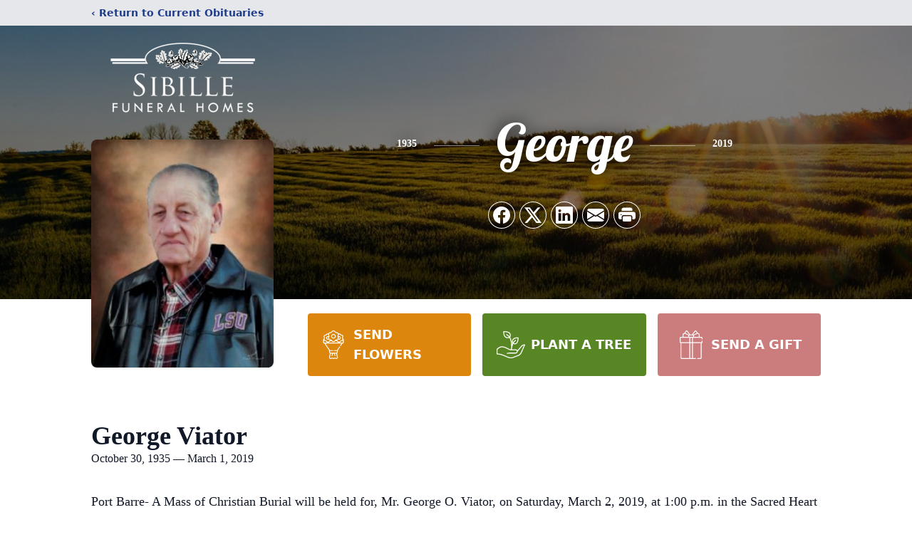

--- FILE ---
content_type: text/html; charset=utf-8
request_url: https://www.google.com/recaptcha/enterprise/anchor?ar=1&k=6Ldes5glAAAAAF1XbEtDsjgX1GNQqw-oefY_1CXr&co=aHR0cHM6Ly93d3cuc2liaWxsZWZ1bmVyYWxob21lcy5jb206NDQz&hl=en&type=image&v=9TiwnJFHeuIw_s0wSd3fiKfN&theme=light&size=invisible&badge=bottomright&anchor-ms=20000&execute-ms=30000&cb=evtgn8rzymg6
body_size: 48318
content:
<!DOCTYPE HTML><html dir="ltr" lang="en"><head><meta http-equiv="Content-Type" content="text/html; charset=UTF-8">
<meta http-equiv="X-UA-Compatible" content="IE=edge">
<title>reCAPTCHA</title>
<style type="text/css">
/* cyrillic-ext */
@font-face {
  font-family: 'Roboto';
  font-style: normal;
  font-weight: 400;
  font-stretch: 100%;
  src: url(//fonts.gstatic.com/s/roboto/v48/KFO7CnqEu92Fr1ME7kSn66aGLdTylUAMa3GUBHMdazTgWw.woff2) format('woff2');
  unicode-range: U+0460-052F, U+1C80-1C8A, U+20B4, U+2DE0-2DFF, U+A640-A69F, U+FE2E-FE2F;
}
/* cyrillic */
@font-face {
  font-family: 'Roboto';
  font-style: normal;
  font-weight: 400;
  font-stretch: 100%;
  src: url(//fonts.gstatic.com/s/roboto/v48/KFO7CnqEu92Fr1ME7kSn66aGLdTylUAMa3iUBHMdazTgWw.woff2) format('woff2');
  unicode-range: U+0301, U+0400-045F, U+0490-0491, U+04B0-04B1, U+2116;
}
/* greek-ext */
@font-face {
  font-family: 'Roboto';
  font-style: normal;
  font-weight: 400;
  font-stretch: 100%;
  src: url(//fonts.gstatic.com/s/roboto/v48/KFO7CnqEu92Fr1ME7kSn66aGLdTylUAMa3CUBHMdazTgWw.woff2) format('woff2');
  unicode-range: U+1F00-1FFF;
}
/* greek */
@font-face {
  font-family: 'Roboto';
  font-style: normal;
  font-weight: 400;
  font-stretch: 100%;
  src: url(//fonts.gstatic.com/s/roboto/v48/KFO7CnqEu92Fr1ME7kSn66aGLdTylUAMa3-UBHMdazTgWw.woff2) format('woff2');
  unicode-range: U+0370-0377, U+037A-037F, U+0384-038A, U+038C, U+038E-03A1, U+03A3-03FF;
}
/* math */
@font-face {
  font-family: 'Roboto';
  font-style: normal;
  font-weight: 400;
  font-stretch: 100%;
  src: url(//fonts.gstatic.com/s/roboto/v48/KFO7CnqEu92Fr1ME7kSn66aGLdTylUAMawCUBHMdazTgWw.woff2) format('woff2');
  unicode-range: U+0302-0303, U+0305, U+0307-0308, U+0310, U+0312, U+0315, U+031A, U+0326-0327, U+032C, U+032F-0330, U+0332-0333, U+0338, U+033A, U+0346, U+034D, U+0391-03A1, U+03A3-03A9, U+03B1-03C9, U+03D1, U+03D5-03D6, U+03F0-03F1, U+03F4-03F5, U+2016-2017, U+2034-2038, U+203C, U+2040, U+2043, U+2047, U+2050, U+2057, U+205F, U+2070-2071, U+2074-208E, U+2090-209C, U+20D0-20DC, U+20E1, U+20E5-20EF, U+2100-2112, U+2114-2115, U+2117-2121, U+2123-214F, U+2190, U+2192, U+2194-21AE, U+21B0-21E5, U+21F1-21F2, U+21F4-2211, U+2213-2214, U+2216-22FF, U+2308-230B, U+2310, U+2319, U+231C-2321, U+2336-237A, U+237C, U+2395, U+239B-23B7, U+23D0, U+23DC-23E1, U+2474-2475, U+25AF, U+25B3, U+25B7, U+25BD, U+25C1, U+25CA, U+25CC, U+25FB, U+266D-266F, U+27C0-27FF, U+2900-2AFF, U+2B0E-2B11, U+2B30-2B4C, U+2BFE, U+3030, U+FF5B, U+FF5D, U+1D400-1D7FF, U+1EE00-1EEFF;
}
/* symbols */
@font-face {
  font-family: 'Roboto';
  font-style: normal;
  font-weight: 400;
  font-stretch: 100%;
  src: url(//fonts.gstatic.com/s/roboto/v48/KFO7CnqEu92Fr1ME7kSn66aGLdTylUAMaxKUBHMdazTgWw.woff2) format('woff2');
  unicode-range: U+0001-000C, U+000E-001F, U+007F-009F, U+20DD-20E0, U+20E2-20E4, U+2150-218F, U+2190, U+2192, U+2194-2199, U+21AF, U+21E6-21F0, U+21F3, U+2218-2219, U+2299, U+22C4-22C6, U+2300-243F, U+2440-244A, U+2460-24FF, U+25A0-27BF, U+2800-28FF, U+2921-2922, U+2981, U+29BF, U+29EB, U+2B00-2BFF, U+4DC0-4DFF, U+FFF9-FFFB, U+10140-1018E, U+10190-1019C, U+101A0, U+101D0-101FD, U+102E0-102FB, U+10E60-10E7E, U+1D2C0-1D2D3, U+1D2E0-1D37F, U+1F000-1F0FF, U+1F100-1F1AD, U+1F1E6-1F1FF, U+1F30D-1F30F, U+1F315, U+1F31C, U+1F31E, U+1F320-1F32C, U+1F336, U+1F378, U+1F37D, U+1F382, U+1F393-1F39F, U+1F3A7-1F3A8, U+1F3AC-1F3AF, U+1F3C2, U+1F3C4-1F3C6, U+1F3CA-1F3CE, U+1F3D4-1F3E0, U+1F3ED, U+1F3F1-1F3F3, U+1F3F5-1F3F7, U+1F408, U+1F415, U+1F41F, U+1F426, U+1F43F, U+1F441-1F442, U+1F444, U+1F446-1F449, U+1F44C-1F44E, U+1F453, U+1F46A, U+1F47D, U+1F4A3, U+1F4B0, U+1F4B3, U+1F4B9, U+1F4BB, U+1F4BF, U+1F4C8-1F4CB, U+1F4D6, U+1F4DA, U+1F4DF, U+1F4E3-1F4E6, U+1F4EA-1F4ED, U+1F4F7, U+1F4F9-1F4FB, U+1F4FD-1F4FE, U+1F503, U+1F507-1F50B, U+1F50D, U+1F512-1F513, U+1F53E-1F54A, U+1F54F-1F5FA, U+1F610, U+1F650-1F67F, U+1F687, U+1F68D, U+1F691, U+1F694, U+1F698, U+1F6AD, U+1F6B2, U+1F6B9-1F6BA, U+1F6BC, U+1F6C6-1F6CF, U+1F6D3-1F6D7, U+1F6E0-1F6EA, U+1F6F0-1F6F3, U+1F6F7-1F6FC, U+1F700-1F7FF, U+1F800-1F80B, U+1F810-1F847, U+1F850-1F859, U+1F860-1F887, U+1F890-1F8AD, U+1F8B0-1F8BB, U+1F8C0-1F8C1, U+1F900-1F90B, U+1F93B, U+1F946, U+1F984, U+1F996, U+1F9E9, U+1FA00-1FA6F, U+1FA70-1FA7C, U+1FA80-1FA89, U+1FA8F-1FAC6, U+1FACE-1FADC, U+1FADF-1FAE9, U+1FAF0-1FAF8, U+1FB00-1FBFF;
}
/* vietnamese */
@font-face {
  font-family: 'Roboto';
  font-style: normal;
  font-weight: 400;
  font-stretch: 100%;
  src: url(//fonts.gstatic.com/s/roboto/v48/KFO7CnqEu92Fr1ME7kSn66aGLdTylUAMa3OUBHMdazTgWw.woff2) format('woff2');
  unicode-range: U+0102-0103, U+0110-0111, U+0128-0129, U+0168-0169, U+01A0-01A1, U+01AF-01B0, U+0300-0301, U+0303-0304, U+0308-0309, U+0323, U+0329, U+1EA0-1EF9, U+20AB;
}
/* latin-ext */
@font-face {
  font-family: 'Roboto';
  font-style: normal;
  font-weight: 400;
  font-stretch: 100%;
  src: url(//fonts.gstatic.com/s/roboto/v48/KFO7CnqEu92Fr1ME7kSn66aGLdTylUAMa3KUBHMdazTgWw.woff2) format('woff2');
  unicode-range: U+0100-02BA, U+02BD-02C5, U+02C7-02CC, U+02CE-02D7, U+02DD-02FF, U+0304, U+0308, U+0329, U+1D00-1DBF, U+1E00-1E9F, U+1EF2-1EFF, U+2020, U+20A0-20AB, U+20AD-20C0, U+2113, U+2C60-2C7F, U+A720-A7FF;
}
/* latin */
@font-face {
  font-family: 'Roboto';
  font-style: normal;
  font-weight: 400;
  font-stretch: 100%;
  src: url(//fonts.gstatic.com/s/roboto/v48/KFO7CnqEu92Fr1ME7kSn66aGLdTylUAMa3yUBHMdazQ.woff2) format('woff2');
  unicode-range: U+0000-00FF, U+0131, U+0152-0153, U+02BB-02BC, U+02C6, U+02DA, U+02DC, U+0304, U+0308, U+0329, U+2000-206F, U+20AC, U+2122, U+2191, U+2193, U+2212, U+2215, U+FEFF, U+FFFD;
}
/* cyrillic-ext */
@font-face {
  font-family: 'Roboto';
  font-style: normal;
  font-weight: 500;
  font-stretch: 100%;
  src: url(//fonts.gstatic.com/s/roboto/v48/KFO7CnqEu92Fr1ME7kSn66aGLdTylUAMa3GUBHMdazTgWw.woff2) format('woff2');
  unicode-range: U+0460-052F, U+1C80-1C8A, U+20B4, U+2DE0-2DFF, U+A640-A69F, U+FE2E-FE2F;
}
/* cyrillic */
@font-face {
  font-family: 'Roboto';
  font-style: normal;
  font-weight: 500;
  font-stretch: 100%;
  src: url(//fonts.gstatic.com/s/roboto/v48/KFO7CnqEu92Fr1ME7kSn66aGLdTylUAMa3iUBHMdazTgWw.woff2) format('woff2');
  unicode-range: U+0301, U+0400-045F, U+0490-0491, U+04B0-04B1, U+2116;
}
/* greek-ext */
@font-face {
  font-family: 'Roboto';
  font-style: normal;
  font-weight: 500;
  font-stretch: 100%;
  src: url(//fonts.gstatic.com/s/roboto/v48/KFO7CnqEu92Fr1ME7kSn66aGLdTylUAMa3CUBHMdazTgWw.woff2) format('woff2');
  unicode-range: U+1F00-1FFF;
}
/* greek */
@font-face {
  font-family: 'Roboto';
  font-style: normal;
  font-weight: 500;
  font-stretch: 100%;
  src: url(//fonts.gstatic.com/s/roboto/v48/KFO7CnqEu92Fr1ME7kSn66aGLdTylUAMa3-UBHMdazTgWw.woff2) format('woff2');
  unicode-range: U+0370-0377, U+037A-037F, U+0384-038A, U+038C, U+038E-03A1, U+03A3-03FF;
}
/* math */
@font-face {
  font-family: 'Roboto';
  font-style: normal;
  font-weight: 500;
  font-stretch: 100%;
  src: url(//fonts.gstatic.com/s/roboto/v48/KFO7CnqEu92Fr1ME7kSn66aGLdTylUAMawCUBHMdazTgWw.woff2) format('woff2');
  unicode-range: U+0302-0303, U+0305, U+0307-0308, U+0310, U+0312, U+0315, U+031A, U+0326-0327, U+032C, U+032F-0330, U+0332-0333, U+0338, U+033A, U+0346, U+034D, U+0391-03A1, U+03A3-03A9, U+03B1-03C9, U+03D1, U+03D5-03D6, U+03F0-03F1, U+03F4-03F5, U+2016-2017, U+2034-2038, U+203C, U+2040, U+2043, U+2047, U+2050, U+2057, U+205F, U+2070-2071, U+2074-208E, U+2090-209C, U+20D0-20DC, U+20E1, U+20E5-20EF, U+2100-2112, U+2114-2115, U+2117-2121, U+2123-214F, U+2190, U+2192, U+2194-21AE, U+21B0-21E5, U+21F1-21F2, U+21F4-2211, U+2213-2214, U+2216-22FF, U+2308-230B, U+2310, U+2319, U+231C-2321, U+2336-237A, U+237C, U+2395, U+239B-23B7, U+23D0, U+23DC-23E1, U+2474-2475, U+25AF, U+25B3, U+25B7, U+25BD, U+25C1, U+25CA, U+25CC, U+25FB, U+266D-266F, U+27C0-27FF, U+2900-2AFF, U+2B0E-2B11, U+2B30-2B4C, U+2BFE, U+3030, U+FF5B, U+FF5D, U+1D400-1D7FF, U+1EE00-1EEFF;
}
/* symbols */
@font-face {
  font-family: 'Roboto';
  font-style: normal;
  font-weight: 500;
  font-stretch: 100%;
  src: url(//fonts.gstatic.com/s/roboto/v48/KFO7CnqEu92Fr1ME7kSn66aGLdTylUAMaxKUBHMdazTgWw.woff2) format('woff2');
  unicode-range: U+0001-000C, U+000E-001F, U+007F-009F, U+20DD-20E0, U+20E2-20E4, U+2150-218F, U+2190, U+2192, U+2194-2199, U+21AF, U+21E6-21F0, U+21F3, U+2218-2219, U+2299, U+22C4-22C6, U+2300-243F, U+2440-244A, U+2460-24FF, U+25A0-27BF, U+2800-28FF, U+2921-2922, U+2981, U+29BF, U+29EB, U+2B00-2BFF, U+4DC0-4DFF, U+FFF9-FFFB, U+10140-1018E, U+10190-1019C, U+101A0, U+101D0-101FD, U+102E0-102FB, U+10E60-10E7E, U+1D2C0-1D2D3, U+1D2E0-1D37F, U+1F000-1F0FF, U+1F100-1F1AD, U+1F1E6-1F1FF, U+1F30D-1F30F, U+1F315, U+1F31C, U+1F31E, U+1F320-1F32C, U+1F336, U+1F378, U+1F37D, U+1F382, U+1F393-1F39F, U+1F3A7-1F3A8, U+1F3AC-1F3AF, U+1F3C2, U+1F3C4-1F3C6, U+1F3CA-1F3CE, U+1F3D4-1F3E0, U+1F3ED, U+1F3F1-1F3F3, U+1F3F5-1F3F7, U+1F408, U+1F415, U+1F41F, U+1F426, U+1F43F, U+1F441-1F442, U+1F444, U+1F446-1F449, U+1F44C-1F44E, U+1F453, U+1F46A, U+1F47D, U+1F4A3, U+1F4B0, U+1F4B3, U+1F4B9, U+1F4BB, U+1F4BF, U+1F4C8-1F4CB, U+1F4D6, U+1F4DA, U+1F4DF, U+1F4E3-1F4E6, U+1F4EA-1F4ED, U+1F4F7, U+1F4F9-1F4FB, U+1F4FD-1F4FE, U+1F503, U+1F507-1F50B, U+1F50D, U+1F512-1F513, U+1F53E-1F54A, U+1F54F-1F5FA, U+1F610, U+1F650-1F67F, U+1F687, U+1F68D, U+1F691, U+1F694, U+1F698, U+1F6AD, U+1F6B2, U+1F6B9-1F6BA, U+1F6BC, U+1F6C6-1F6CF, U+1F6D3-1F6D7, U+1F6E0-1F6EA, U+1F6F0-1F6F3, U+1F6F7-1F6FC, U+1F700-1F7FF, U+1F800-1F80B, U+1F810-1F847, U+1F850-1F859, U+1F860-1F887, U+1F890-1F8AD, U+1F8B0-1F8BB, U+1F8C0-1F8C1, U+1F900-1F90B, U+1F93B, U+1F946, U+1F984, U+1F996, U+1F9E9, U+1FA00-1FA6F, U+1FA70-1FA7C, U+1FA80-1FA89, U+1FA8F-1FAC6, U+1FACE-1FADC, U+1FADF-1FAE9, U+1FAF0-1FAF8, U+1FB00-1FBFF;
}
/* vietnamese */
@font-face {
  font-family: 'Roboto';
  font-style: normal;
  font-weight: 500;
  font-stretch: 100%;
  src: url(//fonts.gstatic.com/s/roboto/v48/KFO7CnqEu92Fr1ME7kSn66aGLdTylUAMa3OUBHMdazTgWw.woff2) format('woff2');
  unicode-range: U+0102-0103, U+0110-0111, U+0128-0129, U+0168-0169, U+01A0-01A1, U+01AF-01B0, U+0300-0301, U+0303-0304, U+0308-0309, U+0323, U+0329, U+1EA0-1EF9, U+20AB;
}
/* latin-ext */
@font-face {
  font-family: 'Roboto';
  font-style: normal;
  font-weight: 500;
  font-stretch: 100%;
  src: url(//fonts.gstatic.com/s/roboto/v48/KFO7CnqEu92Fr1ME7kSn66aGLdTylUAMa3KUBHMdazTgWw.woff2) format('woff2');
  unicode-range: U+0100-02BA, U+02BD-02C5, U+02C7-02CC, U+02CE-02D7, U+02DD-02FF, U+0304, U+0308, U+0329, U+1D00-1DBF, U+1E00-1E9F, U+1EF2-1EFF, U+2020, U+20A0-20AB, U+20AD-20C0, U+2113, U+2C60-2C7F, U+A720-A7FF;
}
/* latin */
@font-face {
  font-family: 'Roboto';
  font-style: normal;
  font-weight: 500;
  font-stretch: 100%;
  src: url(//fonts.gstatic.com/s/roboto/v48/KFO7CnqEu92Fr1ME7kSn66aGLdTylUAMa3yUBHMdazQ.woff2) format('woff2');
  unicode-range: U+0000-00FF, U+0131, U+0152-0153, U+02BB-02BC, U+02C6, U+02DA, U+02DC, U+0304, U+0308, U+0329, U+2000-206F, U+20AC, U+2122, U+2191, U+2193, U+2212, U+2215, U+FEFF, U+FFFD;
}
/* cyrillic-ext */
@font-face {
  font-family: 'Roboto';
  font-style: normal;
  font-weight: 900;
  font-stretch: 100%;
  src: url(//fonts.gstatic.com/s/roboto/v48/KFO7CnqEu92Fr1ME7kSn66aGLdTylUAMa3GUBHMdazTgWw.woff2) format('woff2');
  unicode-range: U+0460-052F, U+1C80-1C8A, U+20B4, U+2DE0-2DFF, U+A640-A69F, U+FE2E-FE2F;
}
/* cyrillic */
@font-face {
  font-family: 'Roboto';
  font-style: normal;
  font-weight: 900;
  font-stretch: 100%;
  src: url(//fonts.gstatic.com/s/roboto/v48/KFO7CnqEu92Fr1ME7kSn66aGLdTylUAMa3iUBHMdazTgWw.woff2) format('woff2');
  unicode-range: U+0301, U+0400-045F, U+0490-0491, U+04B0-04B1, U+2116;
}
/* greek-ext */
@font-face {
  font-family: 'Roboto';
  font-style: normal;
  font-weight: 900;
  font-stretch: 100%;
  src: url(//fonts.gstatic.com/s/roboto/v48/KFO7CnqEu92Fr1ME7kSn66aGLdTylUAMa3CUBHMdazTgWw.woff2) format('woff2');
  unicode-range: U+1F00-1FFF;
}
/* greek */
@font-face {
  font-family: 'Roboto';
  font-style: normal;
  font-weight: 900;
  font-stretch: 100%;
  src: url(//fonts.gstatic.com/s/roboto/v48/KFO7CnqEu92Fr1ME7kSn66aGLdTylUAMa3-UBHMdazTgWw.woff2) format('woff2');
  unicode-range: U+0370-0377, U+037A-037F, U+0384-038A, U+038C, U+038E-03A1, U+03A3-03FF;
}
/* math */
@font-face {
  font-family: 'Roboto';
  font-style: normal;
  font-weight: 900;
  font-stretch: 100%;
  src: url(//fonts.gstatic.com/s/roboto/v48/KFO7CnqEu92Fr1ME7kSn66aGLdTylUAMawCUBHMdazTgWw.woff2) format('woff2');
  unicode-range: U+0302-0303, U+0305, U+0307-0308, U+0310, U+0312, U+0315, U+031A, U+0326-0327, U+032C, U+032F-0330, U+0332-0333, U+0338, U+033A, U+0346, U+034D, U+0391-03A1, U+03A3-03A9, U+03B1-03C9, U+03D1, U+03D5-03D6, U+03F0-03F1, U+03F4-03F5, U+2016-2017, U+2034-2038, U+203C, U+2040, U+2043, U+2047, U+2050, U+2057, U+205F, U+2070-2071, U+2074-208E, U+2090-209C, U+20D0-20DC, U+20E1, U+20E5-20EF, U+2100-2112, U+2114-2115, U+2117-2121, U+2123-214F, U+2190, U+2192, U+2194-21AE, U+21B0-21E5, U+21F1-21F2, U+21F4-2211, U+2213-2214, U+2216-22FF, U+2308-230B, U+2310, U+2319, U+231C-2321, U+2336-237A, U+237C, U+2395, U+239B-23B7, U+23D0, U+23DC-23E1, U+2474-2475, U+25AF, U+25B3, U+25B7, U+25BD, U+25C1, U+25CA, U+25CC, U+25FB, U+266D-266F, U+27C0-27FF, U+2900-2AFF, U+2B0E-2B11, U+2B30-2B4C, U+2BFE, U+3030, U+FF5B, U+FF5D, U+1D400-1D7FF, U+1EE00-1EEFF;
}
/* symbols */
@font-face {
  font-family: 'Roboto';
  font-style: normal;
  font-weight: 900;
  font-stretch: 100%;
  src: url(//fonts.gstatic.com/s/roboto/v48/KFO7CnqEu92Fr1ME7kSn66aGLdTylUAMaxKUBHMdazTgWw.woff2) format('woff2');
  unicode-range: U+0001-000C, U+000E-001F, U+007F-009F, U+20DD-20E0, U+20E2-20E4, U+2150-218F, U+2190, U+2192, U+2194-2199, U+21AF, U+21E6-21F0, U+21F3, U+2218-2219, U+2299, U+22C4-22C6, U+2300-243F, U+2440-244A, U+2460-24FF, U+25A0-27BF, U+2800-28FF, U+2921-2922, U+2981, U+29BF, U+29EB, U+2B00-2BFF, U+4DC0-4DFF, U+FFF9-FFFB, U+10140-1018E, U+10190-1019C, U+101A0, U+101D0-101FD, U+102E0-102FB, U+10E60-10E7E, U+1D2C0-1D2D3, U+1D2E0-1D37F, U+1F000-1F0FF, U+1F100-1F1AD, U+1F1E6-1F1FF, U+1F30D-1F30F, U+1F315, U+1F31C, U+1F31E, U+1F320-1F32C, U+1F336, U+1F378, U+1F37D, U+1F382, U+1F393-1F39F, U+1F3A7-1F3A8, U+1F3AC-1F3AF, U+1F3C2, U+1F3C4-1F3C6, U+1F3CA-1F3CE, U+1F3D4-1F3E0, U+1F3ED, U+1F3F1-1F3F3, U+1F3F5-1F3F7, U+1F408, U+1F415, U+1F41F, U+1F426, U+1F43F, U+1F441-1F442, U+1F444, U+1F446-1F449, U+1F44C-1F44E, U+1F453, U+1F46A, U+1F47D, U+1F4A3, U+1F4B0, U+1F4B3, U+1F4B9, U+1F4BB, U+1F4BF, U+1F4C8-1F4CB, U+1F4D6, U+1F4DA, U+1F4DF, U+1F4E3-1F4E6, U+1F4EA-1F4ED, U+1F4F7, U+1F4F9-1F4FB, U+1F4FD-1F4FE, U+1F503, U+1F507-1F50B, U+1F50D, U+1F512-1F513, U+1F53E-1F54A, U+1F54F-1F5FA, U+1F610, U+1F650-1F67F, U+1F687, U+1F68D, U+1F691, U+1F694, U+1F698, U+1F6AD, U+1F6B2, U+1F6B9-1F6BA, U+1F6BC, U+1F6C6-1F6CF, U+1F6D3-1F6D7, U+1F6E0-1F6EA, U+1F6F0-1F6F3, U+1F6F7-1F6FC, U+1F700-1F7FF, U+1F800-1F80B, U+1F810-1F847, U+1F850-1F859, U+1F860-1F887, U+1F890-1F8AD, U+1F8B0-1F8BB, U+1F8C0-1F8C1, U+1F900-1F90B, U+1F93B, U+1F946, U+1F984, U+1F996, U+1F9E9, U+1FA00-1FA6F, U+1FA70-1FA7C, U+1FA80-1FA89, U+1FA8F-1FAC6, U+1FACE-1FADC, U+1FADF-1FAE9, U+1FAF0-1FAF8, U+1FB00-1FBFF;
}
/* vietnamese */
@font-face {
  font-family: 'Roboto';
  font-style: normal;
  font-weight: 900;
  font-stretch: 100%;
  src: url(//fonts.gstatic.com/s/roboto/v48/KFO7CnqEu92Fr1ME7kSn66aGLdTylUAMa3OUBHMdazTgWw.woff2) format('woff2');
  unicode-range: U+0102-0103, U+0110-0111, U+0128-0129, U+0168-0169, U+01A0-01A1, U+01AF-01B0, U+0300-0301, U+0303-0304, U+0308-0309, U+0323, U+0329, U+1EA0-1EF9, U+20AB;
}
/* latin-ext */
@font-face {
  font-family: 'Roboto';
  font-style: normal;
  font-weight: 900;
  font-stretch: 100%;
  src: url(//fonts.gstatic.com/s/roboto/v48/KFO7CnqEu92Fr1ME7kSn66aGLdTylUAMa3KUBHMdazTgWw.woff2) format('woff2');
  unicode-range: U+0100-02BA, U+02BD-02C5, U+02C7-02CC, U+02CE-02D7, U+02DD-02FF, U+0304, U+0308, U+0329, U+1D00-1DBF, U+1E00-1E9F, U+1EF2-1EFF, U+2020, U+20A0-20AB, U+20AD-20C0, U+2113, U+2C60-2C7F, U+A720-A7FF;
}
/* latin */
@font-face {
  font-family: 'Roboto';
  font-style: normal;
  font-weight: 900;
  font-stretch: 100%;
  src: url(//fonts.gstatic.com/s/roboto/v48/KFO7CnqEu92Fr1ME7kSn66aGLdTylUAMa3yUBHMdazQ.woff2) format('woff2');
  unicode-range: U+0000-00FF, U+0131, U+0152-0153, U+02BB-02BC, U+02C6, U+02DA, U+02DC, U+0304, U+0308, U+0329, U+2000-206F, U+20AC, U+2122, U+2191, U+2193, U+2212, U+2215, U+FEFF, U+FFFD;
}

</style>
<link rel="stylesheet" type="text/css" href="https://www.gstatic.com/recaptcha/releases/9TiwnJFHeuIw_s0wSd3fiKfN/styles__ltr.css">
<script nonce="K5oM2E8K0z-kwx6o7FVWFQ" type="text/javascript">window['__recaptcha_api'] = 'https://www.google.com/recaptcha/enterprise/';</script>
<script type="text/javascript" src="https://www.gstatic.com/recaptcha/releases/9TiwnJFHeuIw_s0wSd3fiKfN/recaptcha__en.js" nonce="K5oM2E8K0z-kwx6o7FVWFQ">
      
    </script></head>
<body><div id="rc-anchor-alert" class="rc-anchor-alert"></div>
<input type="hidden" id="recaptcha-token" value="[base64]">
<script type="text/javascript" nonce="K5oM2E8K0z-kwx6o7FVWFQ">
      recaptcha.anchor.Main.init("[\x22ainput\x22,[\x22bgdata\x22,\x22\x22,\[base64]/[base64]/[base64]/[base64]/cjw8ejpyPj4+eil9Y2F0Y2gobCl7dGhyb3cgbDt9fSxIPWZ1bmN0aW9uKHcsdCx6KXtpZih3PT0xOTR8fHc9PTIwOCl0LnZbd10/dC52W3ddLmNvbmNhdCh6KTp0LnZbd109b2Yoeix0KTtlbHNle2lmKHQuYkImJnchPTMxNylyZXR1cm47dz09NjZ8fHc9PTEyMnx8dz09NDcwfHx3PT00NHx8dz09NDE2fHx3PT0zOTd8fHc9PTQyMXx8dz09Njh8fHc9PTcwfHx3PT0xODQ/[base64]/[base64]/[base64]/bmV3IGRbVl0oSlswXSk6cD09Mj9uZXcgZFtWXShKWzBdLEpbMV0pOnA9PTM/bmV3IGRbVl0oSlswXSxKWzFdLEpbMl0pOnA9PTQ/[base64]/[base64]/[base64]/[base64]\x22,\[base64]\\u003d\\u003d\x22,\x22KhAYw43Cm0/DusKzw5/CjcKhVhsjw65Nw6xjZnI1w4fDnjjClMKTLF7ClQnCk0vCvcK3A1kZP2gTwqjCpcOrOsK2wo/CjsKMD8KRY8OKfTbCr8ODBlvCo8OANgdxw706dDA4wpNLwpAKKsOxwokew67ClMOKwpIAKlPCpHFXCX7Dh3HDusKHw7LDp8OSIMOawrTDtVh2w7ZTS8KKw7Nud0HCqMKDVsKZwrc/wo16S2w3A8OCw5nDjsOgQsKnKsOxw7jCqBQZw4bCosK0McK5NxjDlH0SwrjDscKpwrTDm8Kow5t8AsOEw5IFMMKcF0ASwqzDrzUgZ1g+Nh3DvFTDsj16YDfCvcOqw6dmT8KfOBBuw490UsOswq9mw5XCoz0GdcOKwrNnXMKBwo4bS1NDw5gawr4wwqjDm8Kbw4/Di39Nw7Afw4TDvQMrQ8OewoJvUsKXPFbCtgjDhFoYdsKrXXLCpDZ0E8K7DsKdw43CjBrDuHMPwpUUwplrw4d0w5HDqMOrw7/[base64]/DsVXDiMOkTsOcwrLCs8OHwpFoMA/Du8OCAMOMwqXCo8K/GsKxVSZvdlDDv8O/K8OvCnQsw6xzw5XDgSo6w7HDmMKuwr0Ew64wWkMnHgxuwr5xwpnCiFErTcKQw7TCvSI6MhrDjiFrEMKAZcO9bzXDqcOywoAcJ8KbPiF7w68jw5/DrMOEFTfDvVnDncKDP0wQw7DCvMK7w4vCn8OqwqvCr3E0wpvCmxXCocOzBHZ8aTkEwrHCh8O0w4bCpcK2w5E7TgBjWX0ywoPCm2nDgkrCqMOHw4XDhsKlakzDgmXCq8OKw5rDhcKtwqU6HQ/[base64]/XTZTTm7DqX/[base64]/[base64]/wo7Du8KmwrbClcOUMsK7w4rDv8Kpw4IzwqZeaQI9R2g3eMO8Wz7CucKufcKiw4JbDghuw5dRFcKlL8KZfsK3woUHwpo1OsOwwq0hEsKzw4Iow78zQ8KldsOLB8KqPXZpwp/CgX7DpsKEwpnClcKFc8KFE2xWIHItKnhJwqoTMHrDjMOqwrcnIhcqw5QpPGjCtsOqw4/Cq2rCl8OmWsOGf8OGwoFBPsO6C3lPYwh3DRHDvgrDjsOxc8Kpw7DCusK1UAnCqMK/QBLDksKdKiMQHcK2Z8Ocwp7DhSvDnMKew6XDt8KkwrfDqmEFCC4mwoMVUTDDgsK5w4gqw6sVw5Eawq7DnMKlLSokw6F2w4bCkmfDgcObHcOHEcO0wozDrsKoS3YRwqMfYHALP8Klw7DCkTPDvcKVwoUxUcKGKRMVw4fDkGbDiAnCrlzCtcO3wrB/dcOPwoLCjMKcZsKgwoVrw4rCnGDDnMOmXcKLwrkBwrN/eGs6wrfCj8O1bkBtwqlNw7PCi0Jew4wcHhcgw5ALw7/Dt8OwEm4VdSLDmcOJwplvdMKRwqbDlsOcIcKVY8OhBMKSPBzCusKZwr/DscOWBDYnfFfCv1ZowqHCqSTCi8OVCMOOE8OTWG9EBMKTwovDssOTw4R4BMOAdMKxa8OHBcK3wopswokmw5PDlWklwozDqn5bwo7ChBpDw5LDoX9SZX1fRMK4w5MCNMKyC8ORasOGP8O2Yn8JwqFAMj/DqMOLwonDhU/CmVw0w7x3DsOVC8K8wpHDmzNuTMOUw63CkjFAw47CocOQwpRWw5TClcKVAB/ChMOrbFkaw5jCvMK1w61uwrsCw53DrABTwr7DsnZQw5nCl8OgEMK0woYmeMK/wqhfw6QRw6/DnsOnwpVNI8O6w4fDhMKpw5t0wpHCq8O4w6DDiHfCkRgOFR3CmEFIVShbIMOaXMOMw501wqZWw7fDvj4Cw6M0wpDDuQjCuMKywpXDtsO2KcK3w6ZXwplpMUZhRcO/[base64]/ChmQTTMO6HsO6wqDCrk0Fw6HCmcKww4lwCgPDqiREByfDsDYDwpHDmFLDnWHCvgdOwpwMwoDCnXpoEmImVMO1EEAuWcO2wrkqw6Y6wpQ5wqI0MyTCnQUrB8OCVsOUwr/[base64]/CuH5XBsO3w5kUwpXDjMKbThY/[base64]/DlzNnMDdRXsOswo3DrcOdGGjDsEvDiA1jFMKQw57DkcKgwonCh28swojCosOeLMKkwqYFblDCqcOEdRQ6w7TDqQ7DpA1XwpljBWFrcU3DmkjCrsKkBivDkMK6wpEIQsOwwqDDhMObw5/CgMK4wpbCtmzCgFfCp8OobWzDscOFSAXDgcOWwrjCoXDDuMKVWgXClsKIbcK8wqbCik/[base64]/QxpswqzDsUxBw6dUO8O7w6fDqX4+w5/Cg8KEQ8KNB2fDogjDs3lowqQswos9O8OzdT9/wrLCicKMwrrDrcKjw5nDgMO/FsK9YMKPwrbCqMK9wp7Dv8KEdcO2wpoNw55je8OQwqjCrsOyw4TDqMKkw5jCsFVywpzCryROCS/CshLCogUrwpXCpsOrZ8Ozw6TDiMKdw7opRlTCoyHCscK+woPCnD1TwpAXX8OJw5vCssKrw43CosK6IMOBLMKrw5/DgMOIw63ChEDChXwww6nCtSTCoHAcw7XCkB4DwpTDqGFAwqjCrSTDiGvDj8KOKsKwD8O5RcOzw7sPwrbDoHrCl8Ofw54nw4xZPiQtwpkDEzNRw449w5Rqw7o1w4DCt8O3a8OgwqTDscKqAcOCLX9OHcKLdh/Dv0TDuQrCmMKOAsK2TcO+wpQIw5fCq0/Dv8O7wrvDk8OpQURvw64Swq/DtsKbw4knHjUCW8KMLFTCk8O+RUnDsMK9esOvfHnDphlRbMKUw67CmgDDscOIbH0Awq8AwpY4wpYqAkc7wrRyw4nDqFcFDcKQQMOMw5p4c0ZmLEjChAYDwrXDkFjDqsOVQmzDqsOrDcOjw6vDt8OiH8OwI8OVBV3ClsOjFiRlwok4ZsOXYcOpwqbDsmYTcV/DoykJw7dUwqgBWis0JMK/YMOAwqpdw78iw71CbsKVwpgyw4ZgYsKzCcKBwr4rw43DvsOANBBgNxrCsMO8w7XDgMOIw5jDuMKew6I9GHfDqsK4U8ONw67CrwpKY8KBwpNOJlbCh8O9wqHDjT/Dv8K1bRLDkgvCilxpX8OBCS/DtcKLw7U4w7nDhnwlJVYQI8OvwpMoX8KBw4s+cwDCosKLfBXDg8Ouw49Hw7DDgMKow7pUQwMAw5LCkRR0w6BufAc3w4XDucKOw4fDlsKswqADwofCmy9CwqLCusK8L8OAw5tOacOhAD/CqVjCkMKuw4bCiGJYNMOpw4lVFF47IWjDmMOaXjHDrcKswp5cw7cVcFTDiRgbwrfDqMKVw6rCksK8w6RFBHQgMHsJUjTClMOwUW5+w7LCphDDmFg0wpFPwqA5wojCocONwqUrw5XCnsKywrHDhjrDkiDDkhpkwoVEZEnClsOAw5LCrMK1w4rCp8ORacK/X8OGw5DCo2TCj8KVwpNiwo/CqlUOw5XDl8K8PRxdwpLChjPDpAfClsO8wrjCgVYuwq9KwrTCssO/HcK4UcOGdEZNeCw1csOAwow/w7UBR280SMOMc1wMPzHDsj1hdcOZLDc8F8O1HF/Cji3CgiE8wpVEw5jDlcK+w5VHwq/CsCUqC0Bvwp3DocKtw7TCmFrClDnCjcORw7Rdw47Cvl9uwpzChlzDqMO7w4/Cih9cwpsqw45+w6fDnn/Ds2nDjF3DqcKjMB/CrcKZw57Dglt1w482ZcO0w49zIcKcB8OLw43Cm8KxDgnDosOCw5Biw79xw5HCrSxZWETDt8OHw6zCrhdlasO6wozClcK5dT/DpcK3w7pWSMOBw7wIMMKvw4QIPsKVdQfCo8KuCsOZaBLDg09gwoMFWGXClsK6w57Ck8O9wpDDoMK2eWYUw5/Dl8Oowr5tb2XDmcOtQBfDosOdV2DDiMOdwp4oWMObScKkwocgTS7DtsOuw53DuHXDisKHw67DtS3DrcK+w4VyYwIyX1Z3wprCqMOMTwPCp1I/e8Kxw6hCw6VNw79fPDHCkcOqHFjCl8K+MsOuw67DqDZsw4HCsXplwqN0wpDDglTDi8ONwpMEIcKIwofDq8Ohw5zCt8KPwpdjIV/DnD5XMcOSwr3CvsK6w4/CksKYw5LCkcK8cMOfaEzDr8OhwqomVn02LMOnBl3CoMOGwoLCi8O8W8KtwpXDrTLDiMOMw7fCg1BWw5/Dm8KjNMORHsOwdkIoCMKnZRJxCBrCrEhOw61UJxRwEMKKw6DDgHfDlnfDl8OlWsO5ZcOsworCtcKwwrbClRklw5pvw5gjYmYqwpPDh8KqFWNuT8ObwoIEbMKxwqfDsgvCnMO4SMKvTMKKDcK3CMKhw4wXwoFrw4gbw6BUw6wOKD/CnhDCkWAYw6Yvw6pbOSnCksO2wqzCgsO2SFnDiQLDnsKjwofCtS57w5nDhsK6aMONR8OcwpDDhmNXwoLCiwjDr8KQwr/CtsK7FsKSFgANw7DDinxwwqhLwrduF01IblfCk8O3woxlGCtZw4/[base64]/JsKAXsODfD3DksKPw4A3EUfCgsOLBm/Dj2HDqHDCiVgNVxPCtRfDn0sOJEZbYsOuTcODw6hYOFPCpSleI8KjbR50wpkZwqzDmsKmNcKiwpzChsKawrlSw6VHJ8K+KHjDi8OuZMOVw7XCmB/CpMOrwp0DWcOqCBrDkcO0OG4jI8Kow73DmifDh8OxR3MMwp7CuWPCvcKOw7/DvMO1YCDDscKBwobCknTCvAciw6fDjMKnwr83w74UwrXCucO5wrjDqXzDu8KdwpvDl217wqthw4Yrw5jDl8K3TsKCw7EHI8OLDcKRUgrCmcKzwqoKw5rCtj3CnDIjWQnDjSYLwofDhj46anbCmC/[base64]/[base64]/Ch8ODw7XDjcOrUcOHwrfDlsOdFMKuwrvCtsO9w7RYacOnwrRTw67ClzdMwqBawpgwwpZkbjPCnwVfw5oWZcOhacOGfMKRw6B3E8KHA8Oyw6/DkMOMXcKIwrbDqjI6LT7CqH/[base64]/CvAYuw7fDo8O3wqsqOG/DjsKiCUt2D1zDj8Kfw604w7VsG8KkWWDCnm4fVcKpw5bDjU4/HH8OwqzCukx8wq0OwqHCmjnDoHRNAcKsbBzCusKTwr8XcAHCpGTCpHRIw6LDjsKqWsKUwp19w7jDmcKgJ0xzH8KSw57DqcK8Y8OQNGXDtWlmdsObw67DjRlBwq1xwokmYxDDhcOmRU7DpGR7KsOgw55fNW/CpWbCm8KJw7PDp07CuMKkw4wVwrvDliYyHjZPZnE1w60Vw5HCqCbCmQXDsUNGw7B9JnQ5AhvDm8OUMcOzw7gtDAdWQgrDncK/cHxpXVY3Y8OXC8OWLTMmWg3CscOlAsKIGnpWVCF9Rxw6wrbDnjB6PcKAwq/CrBrCkwhYw4kYwq0UBHACw6LCoEfCkknCgsKGw5BAw7o3csOBw784wp3CuMKxFHnDhMOtbsKYL8Kjw4DDtMO0w5HCqzjDqz8lIhzCqQ9wAGvCl8OWw44uwr/CkcK7wrbDowo0wqo+PVvDhiEMw4LDoyXDik5Nwp/DpkDDgTrCpcK6w74nIsOBKMK5w7LCpcKLUT8Uw7zCr8OyLxM7WMOEdznCsyAUw53DjGB8TcOowo5cTzTDrlxDwonDkcOXwr0PwrYOwoDDv8O4wqxkJknCuDBLwrxKw77CgcO7dsKLw6bDuMOmTQwsw5o6FcKzXC3Ds3d/alLCscKWeULDtcK3w5HDjzZ9wo3CoMOGwp0Hw4vCh8OOw7jCtsKaLMK2WRddRsOpw7kNb17ClsObwrvCiUbDqMO4w4bCi8KJaEQPODbDuGfCq8OYRXvDkxDDqVXDrsOPw5pMw5pTw6nCisK8wq7CgMKiZH3Di8KVw49zBxgrwqd6NMO1G8KgCsKmw5V7wp/DmcONw7xwScKOwrfDrj8DwqTDisOOeMKpwrA4TMOoNMKURcO/MsOiw5zCqQ3DisKEG8OEQF/CulzDnk4Kw5pwwoTDvy/ChHTCjsOMdsOdQEjDlcOfG8K8asO+DQfCtsONwrDDk3N1OcKiI8KMw4LCgzXDlcOww47Dk8KjW8O8w4HCpMOkwrLDukknQ8KOfcODKD48esOnegjDmzDDm8KnIMOKXMK3wo7Dk8KpDAjDicK0wprCpWIZw7/CsxMqTsOFHAJvwpPCqw3DpMKiw6LCl8OFw5MhDsOnwrfCo8KOO8OnwqIfw57DqsOJwqXCo8KITQB/wr8zL2jCugPCq37CimPDrWbCqMKDWDQhwqHDsl/DmFp0VAzClMOtS8OjwrnCq8KcP8ORw5HDqsOxw4kRKE0hUXwzTTEdw5fDlcOpwrTDsncOfw4GwpbCvSVwS8ONVl0+Y8OfOE8TSCzCocOPw7QLP1TDp2jDl1fCoMOXH8OLw4IVXsOdw7bDq0LCjxfCoi/Dj8K2AgEQwq5jwpzCm1zDkjUpw7BjCSgIVcKaIMOqw73CpcOPIEbDjMKYUcOYwqIkYMKlw5ksw5bDvRkdRcKFYhdeWcKswqhlw5PChgLCkVU2d1bDiMKhwr8AwobDgHTCmMKkwrZww6RTZgbDsyRywq/ChMKaVMKOw5hhwox3WcOiZV4qw4nDmSLDpMOcw5gJVFsTVG7CllvCsgc/wr3CmB3CocKbSWHDmsKjf2jDksKiKQAUw7vCvMOGwoXDmcOWGFcbZsKPw6lAFGghwoodCcKGVsKDw6NyJcK+Hhg6XsO9Z8KnwoTCvMKAw4sIcsONFhPCk8OTHTTClMK5wp3CgG/CiMOUD3gEMcOMw4HCtEUcw4fChMO4esOfw4VkT8KnZG/[base64]/SWDClAd+P8KXAWBLTsOJfsKSwrbDncOhQ1bCs2zDv1jCg1dnwrVWw40/[base64]/[base64]/Cj0PDmAYIwrjCnsOlbVswZ8OzwqDClnoiw4I7YMOfw7/Co8K/wp3CmnzCi3NleBkIRcKxWMK8YcOseMK4wqh+w5t3w7gEUcOFw40VBMKVcSlwXMOiwpUVw7fCmxY/XTlow5RswrLCihh/wrfDhMOwWAYnB8KLP1vDshPCrsKGb8OpNFLDsUrCmcKzQsOqw7xBwpTCi8KgEmLCicOtaExnwo5yYBzCrnTCgRbCg33Cm2E2w6kYw74JwpV7w7UYw6bDh8OOUMKgD8KAwqjCl8OHwrUsVMOaKV/[base64]/[base64]/CjcOgbsOvw4F7w7fDuwvCnXEfw4lxw5nCjWPDgjFRHMOmBVPDrsKRAQPDpAUyKsK4wpPDlsKxa8KoP2Ncw4t7GcKJw7nCscKVw77CgcKPXTs8wq/CpwRzCsK2w6vCuBg8LCrDl8KXwo8aw5fDplVqBcOrwqPCpjvCtxNOwp3CgsOAw5DCpMK3w4RjfMO/JlMTA8OrbXpxGCUlw5XDhy1Dwr5pwoQUw5XDoyIUwqvDuxNrwrhpw5oifQjDvMOywoYxw4oNHT0RwrM6w5PDksOgIjpTVXXDoXzDlMKEw7zCmHo/wpsEw7HDlBvDpsOLw5zCtXZHw71ew6NaUMKtwqXDtDjDq14oel9owqXCvhbDtwfCvlRYwoHClzbCs2ctw508w6/DvTDChcKxMcKnw47DksOMw4IyDRlZw55sEcKRwprCuCvCm8Kkw7Yawp3Cq8Kzw4HCiSBDwpPDqiJAecO1KQRawpPDusOlw43DuwtfY8OIf8OQw41ze8OvFylvwqUhR8OBw753w75Fw7DCpGIBw7LDucKEw6rCgsOKChogTcONDg3DrEfDlAVmwpTCosKuwo7Dii/DiMO/BRLDhMKlwovCmMO0YiXCmlHChXE5wqvDlcKRO8KQQcKnw6BCwojDrMKwwqMUw5HDtsKew6TCsxfDk2gFZ8OfwoI4Jl3CksK7w4fCmMOmwoLCvE7Dq8O1w4XCpi/Dj8Ovw6HCnsK5w4VYLylxdsOLwoAVwr1qDsOXWAYQUsO0NSzDhMOvKcOUw7vDgXjCqiElX0tDw7jDmCdRBk3CqsKoGB3DvMO7wotcF3vCgwPDs8OrwosTw6rCusKJah/DjsKFw78XcsKUwr7Dp8K5LRo+V3HCgUoPwo90f8K5JcOOwrMuwpsgw5TCqMOQP8Opw7hvwo7DjcORwoV9w5rCm3LDrcOQO0VUwo3CskgjKMKxOsOtwqjCosK8wqbDjFLClMKnc1hiw5rDkl/[base64]/w5XDhcOsQMKBBgHDlD/Ckjxdwo0MORHChsOqw4hOUVPDqj7DtcOtNVrDiMKwEz1RDsKqABRNwp/DocO3H0gzw55IbipOw6Y2WhfDksKXwowHOsOcw6jCssOiE1nClsOMw4XDlDnDisOPw7Viw5k9I1DCtsOoA8OobmnCtMK3Kj/Cp8KiwrQqXD4sw4IeOXFBTsK9wqlEwoTCkMOswqYpSw7DnHtEw5YLw40Iw5dawr05wo3Dv8OTw4IkJMKKUSvCn8K/wrh9w5rCnWrDs8K/w6B7FTVHw43Du8Oow5V1FWhLw47CjmHDocO4dMKYw7/[base64]/ClMOpw4YnSsKTdSAPw7hnRnY7w6vDr8OAw77ChwYVw5J4cxUgwqhAw4LCrhxYwqRjG8Krw57CisOAw6Fkw4djKMKYworDvcKcZsOkwoTDl3XDmCzCn8OCw4HCmBJvN1Vxw5vDoxPDrsKRPjvChQ52w5LDhi7Coykow6pWwqPDnMO4wrtlwozCoAnCpsO7wr9jGDo/wpEMdsKRwrbCqUHDhG3CuTPCtcOIw5VQwqXDvcKzwpfCnSZvScOvwprDvMKGw484EH/Cs8ONwoEsAsKkw7vDmcK4w6HDtsKpw7bDswnDj8KNwoBJw7Nlw5YeMcKKY8KAwp8dCsOCw7vDkMOIwrIIEBUXRF3DrVvCoRbDvHfCoQg6VcK0M8O1PcOAPg9/[base64]/ck/[base64]/Cu07DusOBw74uGcK2wrd+fsKcN8OwN8Odw6XDocKlw4V7w7FswoPCn2o6w6gLw4PDhRdjJcO1IMKOwqDDisOcREEiwrXDrQh+RBJbJjXDmsOsc8KrYzQ2f8OnRcOcw7DDi8Ocw47DscK/[base64]/w5MOw5bDiBLDvTzDqsOOw6zDgzfCq8Olw5nDjW7DicO7wpPDicKEwoXDmXYAfcOKw64qw7rCnsOCdmHCtMOTSCDDswDDgQcnwpnDsDjDkC3DscKMMk3CicKTw5NtUMKqOzQ2ByrDuGomwoFyVwHDgx3CvcK0w5oowoEfw55BAcOBwpp4NMKBwp54ciVdw5/CjcOUGsOgNj8lwqF9dMKOwrFlGkxiw5nDgMKiw5YsEnjCuMOZXcO9w4rCnMOLw5zDuDHDrMKaMifDuHHCm3TDiS1HdcK3wqXCkW3Dol81HBfCtCRqw7nDj8OCfGshw4IKwrQcwpbDicOvw5s/[base64]/DsnYQGHrDp1nDv8KXw7rDnhwkw6XCvsOwY8ObIms/w7XCqE0dwq4oZMKawpjCslnDu8KJwrtvJcOHw5PCtgjDgmjDqMKDNjZJwoESDUVtasK8wr0AMyHDg8OMwqUew6DCiMK3OD8fwrdtwq/[base64]/[base64]/BsKZV2FXw60PX8O2KBsGw7dsw7PCj3ISw6NCw5Ezw57DmyAPPhxuZsKyEcKiaMKqfUlQVcOJwo7DrsOfw5McEMKCEsK4w7LDl8OgCMOzw5vCjH9WJ8K2THMqdsOwwo14Sl/DvsK2woJoU1ZjwoRiSsORwqpsZcOywqfDkF0GY1wMw6JiwpdWOXIoRMOwOsKAYDLDusOMw4vCj1pOJsKjfUEywrXDiMK/[base64]/CtMObDcKxw47Ch33Dq8KMEjHDm8OlVDx+wrwge8O5WcKPOMOXNsKewpnDtyNawpZnw6MgwpI9w53DmMKDwpTDlV/Du3vDhTkNSMOuV8O1wqFIw53DgTDDmsOmfcOzw4AeQQgmw4Yfw6glKMKMw50uHQUZwqbChkwdY8O6e3HCmRRVwrgQdAnDocOBD8KWw7jCnXMgw5fCr8OMTyfDq2l9w5I3HcKYXcO6XwBqHsOpw7PDvcOOYx1kZDAeworCuzPCg0PDp8OzdDU/XsKfHsOqwolaLMOww53CuyvDihfDkgHChU50wpVycH8uw6zCtsKRaQPDv8OCw4PCk0pLwrkIw4jDmg/CjcKTKcKnw7HDlcKvw7bDjGDDpcOrw6J3FX3CjMKJw4bDjW9Kw7xpejjCmwMxbMOew4TCk1Zcw4RcH33DgcKySz92QXomw6vCqsO2BUHDoScjwo06wr/CscOvW8KADMOAw7oQw4VzOcKRwpjCmMKIbTDCon3Dq0Iowo3CsTlVC8OkbSxSJBJOwoLCmcKWKXZJSRHCr8O3woFTw4jChsOkccOPZsKxw4fCi1BhBgTDtRwcw71sw7rCgMK1azh1w6/Chg1uwrvCqcKkGsK2Q8KjZixLw5zDtSXCnQTCtF5gecK5wrNNVwFIwoRaZHXCuVJQKcKXw6jCokJyw6PCvirCpsOAwrfDmxLDosKnJsKDw4PCgDbDlsOMwozCgWHCvQp2wqsSwrg+P1PCn8Ofw63DucOsTMOUAS/CiMKKRhsww6IsaxnDtQ/CvXkSGMOkRlbDinbCvsKswrHCrsKdUUoiwqjCtcKAw54Zw7wRw7rDqxrClsKRw4hBw6V4w6x0wrRbEsKRGWDDlsOyw7XDuMOsa8KLwqXCvE0mesK7dSrDlyJ+VcKqDsOfw5RiTnxlwoEJwoTCssOUHWTDqsKja8OZOMObwofCmxZ0AMOrwoJNFm/ChBHCuCzDkcK8woVyJkHCu8K8wpzDqhJDUsOvw7XDtsK5d27Dh8OhwrE7B392wrgPw43CnsKNA8Oywo/[base64]/w4gtw6/CtCx0JSjCgcOnw4Rec8Kgw4zDm8KRw7rDghUzwr84aTcDYE0IwoRWwr9ow7J2NMKvHcOAw4DDpgJhD8OQw6LDmcOWZVd5w7rDpFjDklTDmyfClcKpIyAeM8O9WsONw6Ecw7TCh3zDk8ODwqrCk8OSw4sjQWgAV8OiRBvCv8OOAwEXw5E1wq/Dj8OZw5/CtcO3wp3CojtRwr/Cu8KxwrBFwqfDpCRVwqfDq8Ovw7IPwqUuPsKvO8OiwrLDlGZUfiBfwr7DhcK/[base64]/CsHglw7vCrsONKcKJwodHw59lwpbCs8Oqe8OWU1zCssKSw6rDsyLCiTTDlMKdw5J2I8ORRU49VcKMKMOELMKSM24CJsKrw5oACGTDjsKpG8Onw6kkwr8IcXZ8w4B1w47DlcK6asKywp0Wwq/DmMKkwo7Di3AqQcKLwrLDvkvDpcOmw5gSw5p0wqrCicKRw5zDjy5Cw4xNwoIXw6rCrAHDk1J8Qmd5EMKHw6cjHcO/wrbDsGLDqMOsw55iTsOBSVHCl8KmWTwYCiMDwqBmwrFNdV7DgcOme0fDsMK8BmAKwqs3BcOuw6zCpzbCp2rDiiPDqcOJw5rCusOlQMODE03CqCtVwpoJN8Kgw68LwrEGAMKaWkHDr8KBSsK/w5HDnMO6Q3EQJsKvworDszBCwoHCrhzCn8O+HsKBMQnDmEbDoC7Ds8K/I3TDnlM+w5FiEU95B8Odw7lKNcKhw5fCkkbCp1TCosKBw5DDuAlzw7XCpSAlK8ODwpzDsy7Dhwlow4nCt3ECwrvCucKgR8OTYMKJwp/[base64]/GU7CsMO6wpxKw5w/[base64]/wo3DhMOvRR/Dj2w7wpnCrcOXw7HCq8KZbWVSWisXGcKtwpZRH8OyMUp/w5glw6TCgTrDv8KJw6wYYD9lwpBlwpd1w7fDq0vClMO+w41kwpcCw7/DlTFzOnHChwPCuW19FAsHSsKZwoFwCsO+w6TCjMKtOsOTwonCrcOuOTlWFinDrMO/w4UlfD7DlQE2BAA4G8OMIinCl8Oow5I0TH1rdxTDvMKNBMKDEMKvwprDj8OiKhTDgGLDtgIqw6HDrMO2fkHCnXQIe07DhjF+w7EVTMOvQDbCrAbDoMKACVcJPgfCpwoNw7gnVmVwwr97wrsVbWjDh8KmwrvCqW5/YMKzBMOmQ8O/SB0YC8KpGMK2wpIawp7Chw1CFRHDrDhlG8KgFyBdG197L2MFWA3CtX/ClXPDrkBawogGw7UoXsOuIQkqIsKOwqvCksObw67DrmEpw7NGW8OqPcKfbF/CuX5nw55ofGLCqw7CuMO0w5zCnAl/ECfCgGtLIMKOwrtFK2RuCF0VbXhJLFTDpXXCiMK1AwvDk1zDvwnDsDPDkjLCniHCmxrCgMO3TsK4RFDDpMO9G2g0HgMCfT7ClWgJYiVuRMObw7/DoMOWdsOuZcOjPsKPYi0JZmpgw67CnMOIEGdnw47DkwDCocO8w7PDgEDCmGgHw5dhwpo8J8KjwrLDl3I1wqjDvGrCgMKuFcOgw5ILTMKrSAY/[base64]/DlcONZGDDoALCuR4gW8KPw5nCvFnClkvCghDDmxLDmT/DqEdkGSfDnMK/IcOyw57CkMOGdgglwoTDrMKBwoI3XDUDEsKNw4V/EMO+w7dkw7/[base64]/CrBLCqsO6Vzk5w4LDlsOiwo3CocO/[base64]/c8O0w4PCuRZ4wqd+ccK2IhjCucO/w5tdVmxhw7oCw5VDccOEwoQXKXTCiTk4w5xlwoESb0sPw4/DmsOKWVHCtQrCpMKLcsKaFsKLHBNlfsKjw4/Cv8Kxw4lZRcKcw5RqDSpAZyXDlsOXwrdkwqwuMcKzw6srV2dFKCXDiw5vwqLCtcKzw77CvV5xw70CbjLDk8KvHEMwwpvCsMKBWwRWNX7Dm8Ogw54kw4XCqMKhLFVAwplYcMK8SsKdal7CtBlKw6gBw6/CvMOnZMOlbQJPw67DtXx+w6fDqcO6wo/DvFYqeAXCr8KOw5QkIHVTGcKtPgFFw6pawq4EZXLDisOzGcO5wox/[base64]/wqcuw5U2Ow/DqhnDsUNnwoLCjX8GWMOZwp01w41CV8K7wr/CicOyPMOuwq/CpzHDiSLCnHDChcK1Nzp9woVbTSEbwqLDkiksNj/DgMKDEcOVZlfDoMKKWcOqWcK2V3vDvzvCo8ONVlYpPMOtbcKGwq/DjGDDv20gwrXDi8OCTMO/w5TCiXjDl8OSw73Di8K6JcOWwonCpR5Xw4A0LsKww5nDnCRkQVzCmzZdw5DCkcO5e8Olw4rDhMKDFsK7wqVqUsO0dcKxP8KzNFU/wotHw6thwotJwoLDmHVHwoBOV2bDnlI7wpvDu8OLCBomYGZ8eDHDksOiwpHDpi1Qw48fFDBNTCN6wrN/RQJ2MVouEVHCl2xYw7fDtSXCvMK+w4vCv3BePhYFwoDDnF7CicOGw61kw7hYwqbDmcKow5l8TwLCnMKRwrQJwqJxwozDosKQw6fDhE9LKDg0w7RIDXM8VCbDmMK+wq0pTEtSW2cGwqPCmFbDrj/DnhbCu3zDj8KNdmk4wpTDt15Cw6PCmsKbKTHDs8KURsKXwrBBfMKew5JTHjrDplDDg1zDixkEwpV3wqAAUMKuw70ywpNRMERHw6vCs2jDv1o/wr5aejDDhsKWbSkew6ksScKJR8OgwpjDr8KIeUB7wqM0woseJcO/w5QLPMK3w6d7SsKLw45ia8KXw58uFcKxVMOBCMKKSMOYM8K9YiTCusKIwrxpwoXDjGDCkTzCvcO/wpQ9ago2aXrDgMORwrrDlF/Cu8KHT8OFPSQCQMKmwpt1NsOCwrkdacOkwoJadcObM8O0w5ErfcKUCcOswoTChmtQw5kGTG/Dpk3ClsKFwrrDjW8cJzjDpMO7wrkiw4zCj8Ouw7bDoCXDrBQxR2oiHcOZwr91ecOhw6DCu8KeQsKDAMKlwooBw5zDiFTCgcKoa3kVXxDCosK1JsKbwprDtcOTNwrClQXCol0ow6/DkMOQw60Jwr/CtlPDtX/DrgxESScHDcKTc8OMSMOrw6Ajwq8Cdy/DsnQWw4x/En7DgcOrwptKTsKHwoo/SRhTwrt7w7JpasKoYEvDjn81KsOSICU/UcKKwqw6w4rDhMO+dSDDmCzDgg7CkcOvIBnCpsOIw7/DllPCq8OBwrzDrzB4w4PChMO4EF1Iwoopw4MjEwjDm3J/YsOAwoZ5w4zDtStHw5BCccOjE8KwwrTCisOCwo7Cg28KwpR9wp3ClcOMw43Du0DDt8OGGsKLwr7Chw1OOW8dDRXCq8K7woI6w6JHw7IzGMKtecKKwo/DqBHCpTcBw6hNFmDDpcKqwqxybxR7GMKjwq06QcOCQEVrw6MSwq9/Hz3CpcOPw5jCrMO3EAZ8w5DDl8Kbwo/DrRfCj2zDny3DosO9w6QDwr8iw6/DswbCiyECwqsiay/[base64]/[base64]/CicK5w6rCqMK5bSsXGToXwqsBSsOSwoteD8KLwrfDo8OSwoTDgMOpw71sw63CvMOUwrtrwrl0w5TCjUoiccK9RW1NwrnCpMOmwoBCw4h1w5LDuSIkR8KkGsO+G0NkI11yYFEwXE/CgTHDpxbCi8KKwqYJwr3DvMOleE5ZaQN/[base64]/KcOtXTDDnsOTOnlzOQEyUcOXOnozw5A6J8OKw7nCr3huKj3Cr17DvTYqBMO3wr5KUBcnRT3DlsKVw5BBd8K1R8O/OAEOw4VFwpDCnj7CucKSwofDosKdw4fDqzcRwpLCmU8vwo/DicKLX8KGw77CucKeOmLCtsKeQsKVCsKew55RLMOxUGzDhMKqLgDDuMOQwq/DtMOYFsOiw7TDiFnCvMOnfcKlwqcPUzzDvcOsEMOmwo5VwqN/w6cdHMKzFU1JwpZkw6QHCsKnw5/Dj3RZd8OwW3drwrLDh8O/wrNDw44ow6Q5wpDDqsK6T8O8C8OcwqBpwpTCj1zCmcOTMkF3QsOPKMKjFH9wTH/CrMOvQMOmw4YgOMOawod5wp5cwo5EScKuwrrCg8OZwqlQPMKrRsK2NEnDocKZwrvCgcK4wqfDuS9LBsOtw6fCk143w47DhMOiDcO4w5XCkcOBUkB/w5jClGEuwqbCksKrI1w+asOXGRbDqMOYwonDsgEEMsKOFibDgMKnfy1/WcOkSXlKwqjChW0Sw5RDBmjCkcKWwoXDvsOlw4jDlsOhbsOxw63Ct8KIE8KNwqLDq8Kuwo3Csn0KCcKbwr3DmcOjwpo7GRZaaMO/w4PCiQM1w4tXw4bDmnNmwq3DuWrCtcKlw5nDtcKcwr7CtcOSIMOvCcKqA8Oxwqdzw4p3w6xsw5vCr8Oxw7E/U8KMS0fCvQTCokbCqcKFw4HDunzCkMO0KCxOUHrCuy3Ck8KvA8O8GyDCvcKcIi92ZsOrKF7CqsOzGMOjw4d5cHw5w7PDg8KFwp3DmlgVwozDssOIBcKZAsK/[base64]/CqsKJw6dWRsK1QhDDujbCn8O+w4IHX8OOw6ZDdcOuwrLCtMKLw5/[base64]/woBMwq0kwowZW8Olw7DDmMOLaTwkJ8Kfw4l9w5rCvXtxHsOnGVLCvcOZa8K3O8OmwokSw4p9B8O5OsK4FsOTw4rDicKuw7rCj8OaPnPCrsOGwpoGw6LDqkoZwpF1wrLCpzEbwpDCu0pSwoXDlcKxNw44NsKyw7JiE3HDrEvDssKewqAbwrnClFzDoMK/w7UVPSlTwoYfw7rCnsOqfsKcwrzCt8K0w4sDwoXCm8OSwptJL8KBwqNWw6/CiSFUGD0AwozDoiMkwq3ChcKfNMKUwrVENcKJesOkw4NSwqXDtMOFw7HDjRLDk1jDpgTDmR/CvsKfW1HDvcOmw7h1aX/DnjHDkmrDvh/DtS89w7/CpsK1LHAywq8ewojDv8Ozwq9gPsK4UcKJw48uwoBgXsKlw6/CjMOsw7tiesOpYwvCpz3Dr8KAWWrCvhlpJsKMwqQsw5XCmsKJFDHChCs+JsKmdcK4ES9mw75pMMKOIMOWa8OIwrs3woRzW8OKw5ZXeRNowo4oSMOxwpVgw5xBw5jDsX5iC8O6wqkjw4BMw5LCjMO8w5HCk8KvaMOERzUcwrBrOMKhw7/CtRbCgcOywpjCr8K4UyTDpBjDucKKRMOneE1CJx8yw77DuMKKw58lw545w75OwoExEVJcR0s7wrTDuHBGDMK2wrnCpsKgJi3CtsKDD2h0wqJBH8OEwp/DjMO2w5tXAUZPwo5qYMKaDDvDp8K6woMzw6PDq8OuHcOmEcOvb8OwOcK0w7/DjcOGwqvDmyHCgsOvSsOvwpY8DjXDl1nClsOgw4TCpsKcw4LCp03CtcOXw7wEYsK8WcKVf2Qzw4JFw7w1b2U/JsO/QDXDl3fCtsO7Zg/[base64]/CvjBuwrAQIsOTAMOIwqNMUcOyHGJdwqfCs8K0UMORwqPDuH90DcKQw7DCpsOrUDTDksOuXcOCw4TDgcK0KsO8d8OHwpjDs1gYw6o8wrfDpkdlTsKbVDBFwq/[base64]/DpcKRw6AFWXzCvQLDqldIOsO3w5DDkDRew7XCrcKKOw8/wp7Dr8OiFHvDv04HwpEDRcKiLMOAwpHDlGHCrMK3wqDDucOiwqUtUsKTwojClBlrw57DkcKAISLCs0tvBgbCuXbDjMOvw6xCPj7Dt07Dt8O6wpsbw53CjH/DjH0mwpXCpQLCnMONA2wfGXDDgRTDosO4wrPCvcKARU7Ch0/Cm8OeGsOow7zCtj1mw5wLJ8KIcFZ5csOgw7Ydwq7DjT1DacKMCyJWw5/Dq8KxwovDs8O3wqjCrcKow7gFE8K7woZgwr3CtMOUJUABw73CnsKdwrzDuMKRRcKTw44ZKFRtw78VwqBzM218w4IjAMKNwqMhMxvDgytkT2TCo8Ocw4rDisOOw68cFE3CklbCsDXCg8O1FwPCpl/[base64]/wrEFRRTCjMOow5TCg8KaAsKQw7s6FHrDvExBEErDlMOCFhrDhxzDgR9dwrt2XGfCtlAJw77Dn1Qnw7HCo8Kmw6nDlUzCg8KHw6dmw4fDjMOBw4Rgw5UTwrjChxDCo8OAF3M5bMOUHBcTO8O+wr/[base64]/DkMORcMKfwprCrsKaYSzDrUbCncKgIMKKwqDCuk52w7jCocOSwrltDcKnRF7CqsKWRHFMw6DCsTZGd8OKwrx8aMOvwqVdwrlMwpUEwrx7L8Knw77Cg8Kfwr/Dg8KFMgfDjE7DkmnCsQRUw6rCnwc/I8Kkw59kb8KCPzwrIBhJLMOawqbDgMK2w5bCnsKCbcO/OE0+DcKGSiULwrjCncOLw4/[base64]/DpcOiw63CkMOAwqPCvDTDgUYqB2JLw63DusOOCyzCnsOLwot/wpHDqcOFwo7ClMOBw4zCvsO1woHCuMKPUsOwbcKzwrTCp1Rmw5bCuio+ZMOxFBgeMcOdw4VewrZSw47DsMOjb0Bkwp8Xb8OLwpxYw7rCpWnDk2zCrVg/[base64]/JEwudRnDr3Iuw4bDsGvCnRHCtsOuw7R/w5wBM8KbSsODQ8Kjw4RCTAnDtcKxw6dbYMOQZwHCqMKYw6DDpMOkdRTCoDYiRMKmw6vCu1/[base64]/IMOvVsKYUwFiTnXClgsew7vDm8KswqLCqMKNwpHDgMKWwp5owqPDig88woY4LUV5T8K/wpbDqQzCgVvCiidswrPCqcOZBxvCuDxoKFzDrXLDpGsmwoQ3w5nDrsKFw5/[base64]/wrcjwqcrwr9QZMOxwqrCsWHDhMKOw67CicK/wqvCtsOcw4vCqsK6w5PDvxRjcipPV8O/wrtJQHLCo2PDuRLCjMOCGcKcw75/X8KjA8OeS8Kya3Y3DsOyCXdQHx3DnwvDtiZNA8Oww7HDkMOaw6kUHVzClUN+wozDuwjDiVp4w73DnsK6LGfDi0nDv8KhDVfDvSzCqsOjF8OBXMOuw5PDocKuwqQ3w7HCsMOlUTzCqxDCon7Cj29qw4bDvGwQUlQrNsOMbcK3w7fCocKcJsO/w4woLsOpw6LDu8Kyw67Dj8KmwprCiCfCpDrCi1ElEGzDmDnCuCvCvsO5AsKvZVR/KmrCnMOnMmrDiMOWw77DlsOgJjw2wonDiA7DscK7w6tFw5oSKsKRI8K2TMOlPQ/DvnvCp8OoGEd+wq1Vw7pwwofDigwhfVk1QMOzwqtOOTTCucKSB8KwHcK6wo1Zw6nCrnDCj0vCsHjDvMKLB8ObN3B+RW9AZ8OCHcOcEMKgZFQSwpLCmH3Do8KLRcOQw47DpsOlwp5TF8O/[base64]\\u003d\x22],null,[\x22conf\x22,null,\x226Ldes5glAAAAAF1XbEtDsjgX1GNQqw-oefY_1CXr\x22,0,null,null,null,1,[21,125,63,73,95,87,41,43,42,83,102,105,109,121],[-3059940,428],0,null,null,null,null,0,null,0,null,700,1,null,0,\x22CvYBEg8I8ajhFRgAOgZUOU5CNWISDwjmjuIVGAA6BlFCb29IYxIPCPeI5jcYADoGb2lsZURkEg8I8M3jFRgBOgZmSVZJaGISDwjiyqA3GAE6BmdMTkNIYxIPCN6/tzcYADoGZWF6dTZkEg8I2NKBMhgAOgZBcTc3dmYSDgi45ZQyGAE6BVFCT0QwEg8I0tuVNxgAOgZmZmFXQWUSDwiV2JQyGAA6BlBxNjBuZBIPCMXziDcYADoGYVhvaWFjEg8IjcqGMhgBOgZPd040dGYSDgiK/Yg3GAA6BU1mSUk0GhkIAxIVHRTwl+M3Dv++pQYZxJ0JGZzijAIZ\x22,0,0,null,null,1,null,0,0],\x22https://www.sibillefuneralhomes.com:443\x22,null,[3,1,1],null,null,null,1,3600,[\x22https://www.google.com/intl/en/policies/privacy/\x22,\x22https://www.google.com/intl/en/policies/terms/\x22],\x22e8Nv/JSJLbZzD7KA78NT7pV78tZZEvjOsKoT+dWTe4s\\u003d\x22,1,0,null,1,1768517760097,0,0,[147,234],null,[200],\x22RC-CTBLV_31aOR9TA\x22,null,null,null,null,null,\x220dAFcWeA63Hjq5_7Wg4nML_Sx3S6fUAeQu3UvJ0D-WOjnytCuXQYe7g1kClpd2SVgEuxAHICSSt5773PfJVNt3xeaRRiB_PAwEEw\x22,1768600560174]");
    </script></body></html>